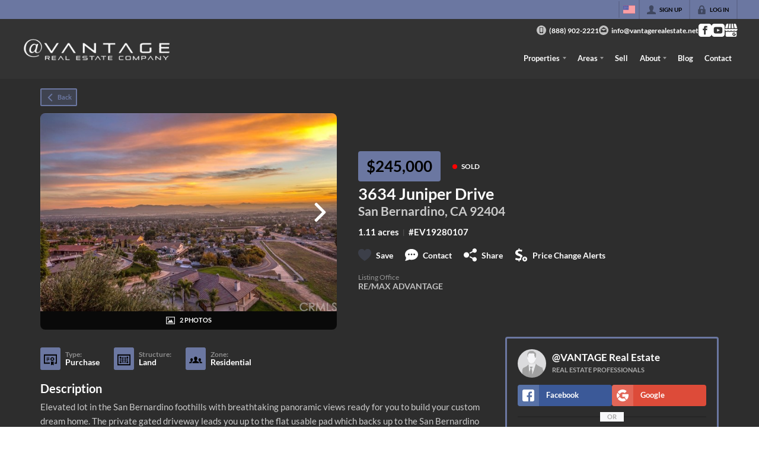

--- FILE ---
content_type: application/javascript
request_url: https://closehackstatic.com/_next/static/chunks/74899-331e0415077c13c6.js
body_size: 7327
content:
"use strict";(self.webpackChunk_N_E=self.webpackChunk_N_E||[]).push([[74899],{72969:(e,n,t)=>{t.d(n,{R:()=>i});var r=t(95155),a=t(67909),i={},l=function(){return(0,r.jsx)("div",{style:{height:"100vh"}})};i.HtmlSimple=(0,a.default)(function(){return t.e(59025).then(t.bind(t,59025))},{loadableGenerated:{webpack:function(){return[59025]}},ssr:!0,loading:function(){return(0,r.jsx)(l,{})}}),i.HeroSimple=(0,a.default)(function(){return Promise.all([t.e(79621),t.e(77427),t.e(12389),t.e(17808),t.e(96020),t.e(15549)]).then(t.bind(t,59798))},{loadableGenerated:{webpack:function(){return[59798]}},ssr:!0,loading:function(){return(0,r.jsx)(l,{})}}),i.LinksSimple=(0,a.default)(function(){return t.e(75621).then(t.bind(t,75621))},{loadableGenerated:{webpack:function(){return[75621]}},ssr:!0,loading:function(){return(0,r.jsx)(l,{})}}),i.ListingGridSimple=(0,a.default)(function(){return Promise.all([t.e(79621),t.e(77427),t.e(12389),t.e(17808),t.e(42731),t.e(27945),t.e(82748),t.e(77362)]).then(t.bind(t,9419))},{loadableGenerated:{webpack:function(){return[9419]}},ssr:!0,loading:function(){return(0,r.jsx)(l,{})}}),i.ListingSearchSimple=(0,a.default)(function(){return Promise.all([t.e(16084),t.e(71673),t.e(42731),t.e(40644),t.e(48503),t.e(1588),t.e(87128)]).then(t.bind(t,87128))},{loadableGenerated:{webpack:function(){return[87128]}},ssr:!0,loading:function(){return(0,r.jsx)(l,{})}}),i.ListingSliderSimple=(0,a.default)(function(){return Promise.all([t.e(79621),t.e(77427),t.e(88007),t.e(12389),t.e(82468),t.e(34520),t.e(94151),t.e(17808),t.e(42731),t.e(27945),t.e(82748),t.e(66376)]).then(t.bind(t,66376))},{loadableGenerated:{webpack:function(){return[66376]}},ssr:!0,loading:function(){return(0,r.jsx)(l,{})}}),i.AgentDirectorySimple=(0,a.default)(function(){return Promise.all([t.e(42731),t.e(61661),t.e(68659)]).then(t.bind(t,68659))},{loadableGenerated:{webpack:function(){return[68659]}},ssr:!0,loading:function(){return(0,r.jsx)(l,{})}}),i.AreaDirectorySimple=(0,a.default)(function(){return Promise.all([t.e(77427),t.e(42731),t.e(37471)]).then(t.bind(t,37471))},{loadableGenerated:{webpack:function(){return[37471]}},ssr:!0,loading:function(){return(0,r.jsx)(l,{})}}),i.TestimonialDirectorySimple=(0,a.default)(function(){return Promise.all([t.e(79621),t.e(77427),t.e(12389),t.e(17808),t.e(42731),t.e(3529),t.e(13816)]).then(t.bind(t,55185))},{loadableGenerated:{webpack:function(){return[55185]}},ssr:!0,loading:function(){return(0,r.jsx)(l,{})}}),i.TestimonialSliderSimple=(0,a.default)(function(){return Promise.all([t.e(79621),t.e(77427),t.e(88007),t.e(12389),t.e(82468),t.e(34520),t.e(94151),t.e(17808),t.e(42731),t.e(3529),t.e(98835)]).then(t.bind(t,98835))},{loadableGenerated:{webpack:function(){return[98835]}},ssr:!0,loading:function(){return(0,r.jsx)(l,{})}}),i.AreaSliderSimple=(0,a.default)(function(){return Promise.all([t.e(79621),t.e(77427),t.e(88007),t.e(12389),t.e(82468),t.e(34520),t.e(94151),t.e(17808),t.e(42731),t.e(26639)]).then(t.bind(t,43965))},{loadableGenerated:{webpack:function(){return[43965]}},ssr:!0,loading:function(){return(0,r.jsx)(l,{})}}),i.DetailTwoPoints=(0,a.default)(function(){return Promise.all([t.e(77427),t.e(12763)]).then(t.bind(t,12763))},{loadableGenerated:{webpack:function(){return[12763]}},ssr:!0,loading:function(){return(0,r.jsx)(l,{})}}),i.TestimonialSliderFocus=(0,a.default)(function(){return Promise.all([t.e(79621),t.e(77427),t.e(88007),t.e(12389),t.e(94151),t.e(17808),t.e(42731),t.e(60493)]).then(t.bind(t,33731))},{loadableGenerated:{webpack:function(){return[33731]}},ssr:!0,loading:function(){return(0,r.jsx)(l,{})}}),i.SummarySimple=(0,a.default)(function(){return Promise.all([t.e(77427),t.e(23194)]).then(t.bind(t,23194))},{loadableGenerated:{webpack:function(){return[23194]}},ssr:!0,loading:function(){return(0,r.jsx)(l,{})}}),i.CallToActionTwoPoints=(0,a.default)(function(){return Promise.all([t.e(77427),t.e(17313)]).then(t.bind(t,17313))},{loadableGenerated:{webpack:function(){return[17313]}},ssr:!0,loading:function(){return(0,r.jsx)(l,{})}}),i.AgentSliderSimple=(0,a.default)(function(){return Promise.all([t.e(42731),t.e(61661),t.e(48493)]).then(t.bind(t,48493))},{loadableGenerated:{webpack:function(){return[48493]}},ssr:!0,loading:function(){return(0,r.jsx)(l,{})}}),i.AgentDetailSimple=(0,a.default)(function(){return t.e(39857).then(t.bind(t,39857))},{loadableGenerated:{webpack:function(){return[39857]}},ssr:!0,loading:function(){return(0,r.jsx)(l,{})}}),i.ContractorDirectorySimple=(0,a.default)(function(){return Promise.all([t.e(42731),t.e(81888)]).then(t.bind(t,81888))},{loadableGenerated:{webpack:function(){return[81888]}},ssr:!0,loading:function(){return(0,r.jsx)(l,{})}}),i.ContactOverlap=(0,a.default)(function(){return Promise.all([t.e(77427),t.e(16084),t.e(71673),t.e(40644),t.e(39793)]).then(t.bind(t,39793))},{loadableGenerated:{webpack:function(){return[39793]}},ssr:!0,loading:function(){return(0,r.jsx)(l,{})}}),i.FormGrand=(0,a.default)(function(){return Promise.all([t.e(77427),t.e(25098)]).then(t.bind(t,25098))},{loadableGenerated:{webpack:function(){return[25098]}},ssr:!0,loading:function(){return(0,r.jsx)(l,{})}}),i.SocialSimple=(0,a.default)(function(){return Promise.all([t.e(77427),t.e(26683)]).then(t.bind(t,26683))},{loadableGenerated:{webpack:function(){return[26683]}},ssr:!0,loading:function(){return(0,r.jsx)(l,{})}}),i.SocialEmbed=(0,a.default)(function(){return Promise.all([t.e(77427),t.e(49067)]).then(t.bind(t,49067))},{loadableGenerated:{webpack:function(){return[49067]}},ssr:!0,loading:function(){return(0,r.jsx)(l,{})}}),i.BasicSimple=(0,a.default)(function(){return Promise.all([t.e(77427),t.e(11364)]).then(t.bind(t,11364))},{loadableGenerated:{webpack:function(){return[11364]}},ssr:!0,loading:function(){return(0,r.jsx)(l,{})}}),i.ListingDetailTwoPoints=(0,a.default)(function(){return Promise.all([t.e(75296),t.e(16084),t.e(64822),t.e(71673),t.e(40644),t.e(36344)]).then(t.bind(t,36344))},{loadableGenerated:{webpack:function(){return[36344]}},ssr:!0,loading:function(){return(0,r.jsx)(l,{})}}),i.AreaDetailSimple=(0,a.default)(function(){return t.e(87969).then(t.bind(t,87969))},{loadableGenerated:{webpack:function(){return[87969]}},ssr:!0,loading:function(){return(0,r.jsx)(l,{})}}),i.AuthLoginSimple=(0,a.default)(function(){return Promise.all([t.e(55325),t.e(94024)]).then(t.bind(t,94024))},{loadableGenerated:{webpack:function(){return[94024]}},ssr:!0,loading:function(){return(0,r.jsx)(l,{})}}),i.AuthLogoutSimple=(0,a.default)(function(){return t.e(5267).then(t.bind(t,5267))},{loadableGenerated:{webpack:function(){return[5267]}},ssr:!0,loading:function(){return(0,r.jsx)(l,{})}}),i.AuthRefreshSimple=(0,a.default)(function(){return t.e(88278).then(t.bind(t,88278))},{loadableGenerated:{webpack:function(){return[88278]}},ssr:!0,loading:function(){return(0,r.jsx)(l,{})}}),i.BannerSimple=(0,a.default)(function(){return Promise.all([t.e(79621),t.e(77427),t.e(12389),t.e(17808),t.e(11931)]).then(t.bind(t,37428))},{loadableGenerated:{webpack:function(){return[37428]}},ssr:!0,loading:function(){return(0,r.jsx)(l,{})}}),i.SummarySmooth=(0,a.default)(function(){return Promise.all([t.e(77427),t.e(58498)]).then(t.bind(t,58498))},{loadableGenerated:{webpack:function(){return[58498]}},ssr:!0,loading:function(){return(0,r.jsx)(l,{})}}),i.MockupImage=(0,a.default)(function(){return t.e(81870).then(t.bind(t,81870))},{loadableGenerated:{webpack:function(){return[81870]}},ssr:!0,loading:function(){return(0,r.jsx)(l,{})}}),i.CallToActionSimple=(0,a.default)(function(){return Promise.all([t.e(77427),t.e(16583)]).then(t.bind(t,16583))},{loadableGenerated:{webpack:function(){return[16583]}},ssr:!0,loading:function(){return(0,r.jsx)(l,{})}}),i.DetailMediaSimple=(0,a.default)(function(){return t.e(10254).then(t.bind(t,10254))},{loadableGenerated:{webpack:function(){return[10254]}},ssr:!0,loading:function(){return(0,r.jsx)(l,{})}}),i.BannerImageCards=(0,a.default)(function(){return t.e(59812).then(t.bind(t,59812))},{loadableGenerated:{webpack:function(){return[59812]}},ssr:!0,loading:function(){return(0,r.jsx)(l,{})}}),i.HeroTeam=(0,a.default)(function(){return Promise.all([t.e(77427),t.e(85741)]).then(t.bind(t,85741))},{loadableGenerated:{webpack:function(){return[85741]}},ssr:!0,loading:function(){return(0,r.jsx)(l,{})}}),i.DetailMediaFull=(0,a.default)(function(){return Promise.all([t.e(77427),t.e(44096)]).then(t.bind(t,44096))},{loadableGenerated:{webpack:function(){return[44096]}},ssr:!0,loading:function(){return(0,r.jsx)(l,{})}}),i.GridIcons=(0,a.default)(function(){return Promise.all([t.e(77427),t.e(90822)]).then(t.bind(t,90822))},{loadableGenerated:{webpack:function(){return[90822]}},ssr:!0,loading:function(){return(0,r.jsx)(l,{})}}),i.MortgageCalculatorSimple=(0,a.default)(function(){return Promise.all([t.e(77427),t.e(48876),t.e(14493)]).then(t.bind(t,14493))},{loadableGenerated:{webpack:function(){return[14493]}},ssr:!0,loading:function(){return(0,r.jsx)(l,{})}}),i.MapAreas=(0,a.default)(function(){return Promise.all([t.e(16084),t.e(23272)]).then(t.bind(t,23272))},{loadableGenerated:{webpack:function(){return[23272]}},ssr:!0,loading:function(){return(0,r.jsx)(l,{})}}),i.FormMultistepSimple=(0,a.default)(function(){return Promise.all([t.e(79621),t.e(77427),t.e(12389),t.e(11303),t.e(17808),t.e(2906)]).then(t.bind(t,2906))},{loadableGenerated:{webpack:function(){return[2906]}},ssr:!0,loading:function(){return(0,r.jsx)(l,{})}}),i.HeroBoxContent=(0,a.default)(function(){return Promise.all([t.e(77427),t.e(69110)]).then(t.bind(t,69110))},{loadableGenerated:{webpack:function(){return[69110]}},ssr:!0,loading:function(){return(0,r.jsx)(l,{})}}),i.DetailMediaClassic=(0,a.default)(function(){return Promise.all([t.e(77427),t.e(98940)]).then(t.bind(t,98940))},{loadableGenerated:{webpack:function(){return[98940]}},ssr:!0,loading:function(){return(0,r.jsx)(l,{})}}),i.GridMediathreedirect=(0,a.default)(function(){return Promise.all([t.e(82468),t.e(34520),t.e(3668)]).then(t.bind(t,3668))},{loadableGenerated:{webpack:function(){return[3668]}},ssr:!0,loading:function(){return(0,r.jsx)(l,{})}}),i.DetailMediaSplit=(0,a.default)(function(){return t.e(53473).then(t.bind(t,53473))},{loadableGenerated:{webpack:function(){return[53473]}},ssr:!0,loading:function(){return(0,r.jsx)(l,{})}}),i.UniqueExclusive=(0,a.default)(function(){return t.e(37913).then(t.bind(t,37913))},{loadableGenerated:{webpack:function(){return[37913]}},ssr:!0,loading:function(){return(0,r.jsx)(l,{})}}),i.DetailMediaSplitmodal=(0,a.default)(function(){return Promise.all([t.e(77427),t.e(48837)]).then(t.bind(t,48837))},{loadableGenerated:{webpack:function(){return[48837]}},ssr:!0,loading:function(){return(0,r.jsx)(l,{})}}),i.UniqueFrametwocol=(0,a.default)(function(){return Promise.all([t.e(77427),t.e(40721)]).then(t.bind(t,40721))},{loadableGenerated:{webpack:function(){return[40721]}},ssr:!0,loading:function(){return(0,r.jsx)(l,{})}}),i.GridTwocolumncollection=(0,a.default)(function(){return t.e(76798).then(t.bind(t,76798))},{loadableGenerated:{webpack:function(){return[76798]}},ssr:!0,loading:function(){return(0,r.jsx)(l,{})}}),i.CallToActionSolo=(0,a.default)(function(){return t.e(81685).then(t.bind(t,81685))},{loadableGenerated:{webpack:function(){return[81685]}},ssr:!0,loading:function(){return(0,r.jsx)(l,{})}}),i.DetailMediaExhibit=(0,a.default)(function(){return Promise.all([t.e(77427),t.e(82468),t.e(34520),t.e(70421)]).then(t.bind(t,70421))},{loadableGenerated:{webpack:function(){return[70421]}},ssr:!0,loading:function(){return(0,r.jsx)(l,{})}}),i.CallToActionSplitstrip=(0,a.default)(function(){return Promise.all([t.e(77427),t.e(35041)]).then(t.bind(t,35041))},{loadableGenerated:{webpack:function(){return[35041]}},ssr:!0,loading:function(){return(0,r.jsx)(l,{})}}),i.DetailStarkcenter=(0,a.default)(function(){return Promise.all([t.e(77427),t.e(9876)]).then(t.bind(t,9876))},{loadableGenerated:{webpack:function(){return[9876]}},ssr:!0,loading:function(){return(0,r.jsx)(l,{})}}),i.CallToActionStrip=(0,a.default)(function(){return t.e(50158).then(t.bind(t,50158))},{loadableGenerated:{webpack:function(){return[50158]}},ssr:!0,loading:function(){return(0,r.jsx)(l,{})}}),i.GridThreecardstight=(0,a.default)(function(){return t.e(96015).then(t.bind(t,96015))},{loadableGenerated:{webpack:function(){return[96015]}},ssr:!0,loading:function(){return(0,r.jsx)(l,{})}}),i.DetailMediaPyramid=(0,a.default)(function(){return Promise.all([t.e(79621),t.e(77427),t.e(12389),t.e(17808),t.e(36248)]).then(t.bind(t,4047))},{loadableGenerated:{webpack:function(){return[4047]}},ssr:!0,loading:function(){return(0,r.jsx)(l,{})}}),i.DetailMediaStarkfour=(0,a.default)(function(){return Promise.all([t.e(77427),t.e(37939)]).then(t.bind(t,37939))},{loadableGenerated:{webpack:function(){return[37939]}},ssr:!0,loading:function(){return(0,r.jsx)(l,{})}}),i.DetailMediaSlanted=(0,a.default)(function(){return Promise.all([t.e(77427),t.e(13637)]).then(t.bind(t,13637))},{loadableGenerated:{webpack:function(){return[13637]}},ssr:!0,loading:function(){return(0,r.jsx)(l,{})}}),i.ListingDetailSimple=(0,a.default)(function(){return Promise.all([t.e(75296),t.e(16084),t.e(64822),t.e(71673),t.e(40644),t.e(12208),t.e(62359)]).then(t.bind(t,12208))},{loadableGenerated:{webpack:function(){return[12208]}},ssr:!0,loading:function(){return(0,r.jsx)(l,{})}}),i.DetailThinframe=(0,a.default)(function(){return Promise.all([t.e(77427),t.e(17645)]).then(t.bind(t,17645))},{loadableGenerated:{webpack:function(){return[17645]}},ssr:!0,loading:function(){return(0,r.jsx)(l,{})}}),i.GridThreecardscreen=(0,a.default)(function(){return t.e(42510).then(t.bind(t,42510))},{loadableGenerated:{webpack:function(){return[42510]}},ssr:!0,loading:function(){return(0,r.jsx)(l,{})}}),i.GridMediacardswitching=(0,a.default)(function(){return t.e(44447).then(t.bind(t,44447))},{loadableGenerated:{webpack:function(){return[44447]}},ssr:!0,loading:function(){return(0,r.jsx)(l,{})}}),i.DetailMediaCinema=(0,a.default)(function(){return Promise.all([t.e(77427),t.e(75016)]).then(t.bind(t,75016))},{loadableGenerated:{webpack:function(){return[75016]}},ssr:!0,loading:function(){return(0,r.jsx)(l,{})}}),i.BannerDeepperspective=(0,a.default)(function(){return Promise.all([t.e(82468),t.e(34520),t.e(61517)]).then(t.bind(t,61517))},{loadableGenerated:{webpack:function(){return[61517]}},ssr:!0,loading:function(){return(0,r.jsx)(l,{})}}),i.GridFramebreak=(0,a.default)(function(){return t.e(49098).then(t.bind(t,49098))},{loadableGenerated:{webpack:function(){return[49098]}},ssr:!0,loading:function(){return(0,r.jsx)(l,{})}}),i.DetailMediaProducer=(0,a.default)(function(){return t.e(50307).then(t.bind(t,72688))},{loadableGenerated:{webpack:function(){return[72688]}},ssr:!0,loading:function(){return(0,r.jsx)(l,{})}}),i.GridListoptions=(0,a.default)(function(){return t.e(30384).then(t.bind(t,30384))},{loadableGenerated:{webpack:function(){return[30384]}},ssr:!0,loading:function(){return(0,r.jsx)(l,{})}}),i.DetailFork=(0,a.default)(function(){return Promise.all([t.e(77427),t.e(24340)]).then(t.bind(t,24340))},{loadableGenerated:{webpack:function(){return[24340]}},ssr:!0,loading:function(){return(0,r.jsx)(l,{})}}),i.HeroSaturn=(0,a.default)(function(){return Promise.all([t.e(77427),t.e(44984)]).then(t.bind(t,22603))},{loadableGenerated:{webpack:function(){return[22603]}},ssr:!0,loading:function(){return(0,r.jsx)(l,{})}}),i.DetailMediaEdge=(0,a.default)(function(){return Promise.all([t.e(77427),t.e(7997)]).then(t.bind(t,7997))},{loadableGenerated:{webpack:function(){return[7997]}},ssr:!0,loading:function(){return(0,r.jsx)(l,{})}}),i.UniqueDropyourbrokerpreview=(0,a.default)(function(){return Promise.all([t.e(82468),t.e(54536)]).then(t.bind(t,54536))},{loadableGenerated:{webpack:function(){return[54536]}},ssr:!0,loading:function(){return(0,r.jsx)(l,{})}}),i.GridClassicfoursquare=(0,a.default)(function(){return t.e(25671).then(t.bind(t,25671))},{loadableGenerated:{webpack:function(){return[25671]}},ssr:!0,loading:function(){return(0,r.jsx)(l,{})}}),i.GridThreeblockscenterstage=(0,a.default)(function(){return t.e(47438).then(t.bind(t,47438))},{loadableGenerated:{webpack:function(){return[47438]}},ssr:!0,loading:function(){return(0,r.jsx)(l,{})}}),i.DetailMediaOverlap=(0,a.default)(function(){return Promise.all([t.e(77427),t.e(82468),t.e(34520),t.e(60350),t.e(11857)]).then(t.bind(t,11857))},{loadableGenerated:{webpack:function(){return[11857]}},ssr:!0,loading:function(){return(0,r.jsx)(l,{})}}),i.DetailElegant=(0,a.default)(function(){return Promise.all([t.e(77427),t.e(82468),t.e(34520),t.e(59522)]).then(t.bind(t,59522))},{loadableGenerated:{webpack:function(){return[59522]}},ssr:!0,loading:function(){return(0,r.jsx)(l,{})}}),i.HeroDeepperspective=(0,a.default)(function(){return Promise.all([t.e(77427),t.e(82468),t.e(34520),t.e(67575)]).then(t.bind(t,67575))},{loadableGenerated:{webpack:function(){return[67575]}},ssr:!0,loading:function(){return(0,r.jsx)(l,{})}}),i.SocialProofSimple=(0,a.default)(function(){return Promise.all([t.e(79621),t.e(77427),t.e(88007),t.e(12389),t.e(94151),t.e(17808),t.e(42731),t.e(57328)]).then(t.bind(t,67790))},{loadableGenerated:{webpack:function(){return[67790]}},ssr:!0,loading:function(){return(0,r.jsx)(l,{})}}),i.DetailMediaDissolve=(0,a.default)(function(){return Promise.all([t.e(77427),t.e(82468),t.e(34520),t.e(37771)]).then(t.bind(t,37771))},{loadableGenerated:{webpack:function(){return[37771]}},ssr:!0,loading:function(){return(0,r.jsx)(l,{})}}),i.HeroParallax=(0,a.default)(function(){return Promise.all([t.e(77427),t.e(79621),t.e(12389),t.e(82468),t.e(17808),t.e(83823)]).then(t.bind(t,32664))},{loadableGenerated:{webpack:function(){return[32664]}},ssr:!0,loading:function(){return(0,r.jsx)(l,{})}}),i.GridTransmutation=(0,a.default)(function(){return Promise.all([t.e(82468),t.e(34520),t.e(60350),t.e(26518)]).then(t.bind(t,26518))},{loadableGenerated:{webpack:function(){return[26518]}},ssr:!0,loading:function(){return(0,r.jsx)(l,{})}}),i.GridBlockchunk=(0,a.default)(function(){return Promise.all([t.e(79621),t.e(77427),t.e(12389),t.e(17808),t.e(74676)]).then(t.bind(t,78683))},{loadableGenerated:{webpack:function(){return[78683]}},ssr:!0,loading:function(){return(0,r.jsx)(l,{})}}),i.GridAssemblage=(0,a.default)(function(){return Promise.all([t.e(82468),t.e(34520),t.e(29397)]).then(t.bind(t,29397))},{loadableGenerated:{webpack:function(){return[29397]}},ssr:!0,loading:function(){return(0,r.jsx)(l,{})}}),i.CallToActionEffortless=(0,a.default)(function(){return t.e(50003).then(t.bind(t,50003))},{loadableGenerated:{webpack:function(){return[50003]}},ssr:!0,loading:function(){return(0,r.jsx)(l,{})}}),i.GridSimpletransmutation=(0,a.default)(function(){return Promise.all([t.e(82468),t.e(34520),t.e(60350),t.e(4491)]).then(t.bind(t,4491))},{loadableGenerated:{webpack:function(){return[4491]}},ssr:!0,loading:function(){return(0,r.jsx)(l,{})}}),i.GridHypergraphic=(0,a.default)(function(){return Promise.all([t.e(82468),t.e(34520),t.e(8287)]).then(t.bind(t,8287))},{loadableGenerated:{webpack:function(){return[8287]}},ssr:!0,loading:function(){return(0,r.jsx)(l,{})}}),i.DetailPathway=(0,a.default)(function(){return Promise.all([t.e(77427),t.e(82468),t.e(60350),t.e(14054)]).then(t.bind(t,14054))},{loadableGenerated:{webpack:function(){return[14054]}},ssr:!0,loading:function(){return(0,r.jsx)(l,{})}}),i.UniqueWhitetigerhero=(0,a.default)(function(){return Promise.all([t.e(82468),t.e(34520),t.e(60350),t.e(17806)]).then(t.bind(t,17806))},{loadableGenerated:{webpack:function(){return[17806]}},ssr:!0,loading:function(){return(0,r.jsx)(l,{})}}),i.GridVideolibrary=(0,a.default)(function(){return Promise.all([t.e(82468),t.e(34520),t.e(91132)]).then(t.bind(t,91132))},{loadableGenerated:{webpack:function(){return[91132]}},ssr:!0,loading:function(){return(0,r.jsx)(l,{})}}),i.DetailMediaComparison=(0,a.default)(function(){return Promise.all([t.e(77427),t.e(59573),t.e(43608)]).then(t.bind(t,43608))},{loadableGenerated:{webpack:function(){return[43608]}},ssr:!0,loading:function(){return(0,r.jsx)(l,{})}}),i.GridPopoutv2=(0,a.default)(function(){return Promise.all([t.e(82468),t.e(34520),t.e(12715)]).then(t.bind(t,12715))},{loadableGenerated:{webpack:function(){return[12715]}},ssr:!0,loading:function(){return(0,r.jsx)(l,{})}}),i.GridOffset=(0,a.default)(function(){return Promise.all([t.e(77427),t.e(82468),t.e(34520),t.e(94054)]).then(t.bind(t,94054))},{loadableGenerated:{webpack:function(){return[94054]}},ssr:!0,loading:function(){return(0,r.jsx)(l,{})}}),i.GridMultipules=(0,a.default)(function(){return Promise.all([t.e(79621),t.e(77427),t.e(12389),t.e(82468),t.e(34520),t.e(60350),t.e(17808),t.e(38260)]).then(t.bind(t,85403))},{loadableGenerated:{webpack:function(){return[85403]}},ssr:!0,loading:function(){return(0,r.jsx)(l,{})}}),i.GridCollapse=(0,a.default)(function(){return Promise.all([t.e(77427),t.e(70561)]).then(t.bind(t,70561))},{loadableGenerated:{webpack:function(){return[70561]}},ssr:!0,loading:function(){return(0,r.jsx)(l,{})}}),i.GridComparison=(0,a.default)(function(){return Promise.all([t.e(77427),t.e(82468),t.e(34520),t.e(59573),t.e(48808)]).then(t.bind(t,48808))},{loadableGenerated:{webpack:function(){return[48808]}},ssr:!0,loading:function(){return(0,r.jsx)(l,{})}}),i.DetailMediaPlatform=(0,a.default)(function(){return Promise.all([t.e(82468),t.e(34520),t.e(46923)]).then(t.bind(t,46923))},{loadableGenerated:{webpack:function(){return[46923]}},ssr:!0,loading:function(){return(0,r.jsx)(l,{})}}),i.GridAssemblagev2=(0,a.default)(function(){return Promise.all([t.e(77427),t.e(82468),t.e(34520),t.e(70314)]).then(t.bind(t,70314))},{loadableGenerated:{webpack:function(){return[70314]}},ssr:!0,loading:function(){return(0,r.jsx)(l,{})}}),i.HeroDeepperspectivev2=(0,a.default)(function(){return Promise.all([t.e(79621),t.e(77427),t.e(12389),t.e(82468),t.e(34520),t.e(17808),t.e(34076)]).then(t.bind(t,67520))},{loadableGenerated:{webpack:function(){return[67520]}},ssr:!0,loading:function(){return(0,r.jsx)(l,{})}}),i.DetailDissolvev2=(0,a.default)(function(){return Promise.all([t.e(79621),t.e(77427),t.e(12389),t.e(82468),t.e(34520),t.e(17808),t.e(22603)]).then(t.bind(t,81796))},{loadableGenerated:{webpack:function(){return[81796]}},ssr:!0,loading:function(){return(0,r.jsx)(l,{})}}),i.DetailMediaEdgev2=(0,a.default)(function(){return Promise.all([t.e(79621),t.e(77427),t.e(12389),t.e(17808),t.e(7535)]).then(t.bind(t,81016))},{loadableGenerated:{webpack:function(){return[81016]}},ssr:!0,loading:function(){return(0,r.jsx)(l,{})}}),i.DetailMediaCinemav2=(0,a.default)(function(){return Promise.all([t.e(79621),t.e(77427),t.e(12389),t.e(17808),t.e(91980)]).then(t.bind(t,5571))},{loadableGenerated:{webpack:function(){return[5571]}},ssr:!0,loading:function(){return(0,r.jsx)(l,{})}}),i.GridCardscreen=(0,a.default)(function(){return Promise.all([t.e(77427),t.e(79621),t.e(12389),t.e(82468),t.e(34520),t.e(17808),t.e(94466)]).then(t.bind(t,34497))},{loadableGenerated:{webpack:function(){return[34497]}},ssr:!0,loading:function(){return(0,r.jsx)(l,{})}}),i.DetailMediaDeepproducer=(0,a.default)(function(){return Promise.all([t.e(79621),t.e(77427),t.e(12389),t.e(82468),t.e(34520),t.e(17808),t.e(4530)]).then(t.bind(t,41745))},{loadableGenerated:{webpack:function(){return[41745]}},ssr:!0,loading:function(){return(0,r.jsx)(l,{})}}),i.FormSimple=(0,a.default)(function(){return Promise.all([t.e(79621),t.e(77427),t.e(12389),t.e(17808),t.e(13151)]).then(t.bind(t,88424))},{loadableGenerated:{webpack:function(){return[88424]}},ssr:!0,loading:function(){return(0,r.jsx)(l,{})}}),i.DetailMediaFocused=(0,a.default)(function(){return Promise.all([t.e(79621),t.e(77427),t.e(12389),t.e(60350),t.e(17808),t.e(5628)]).then(t.bind(t,23507))},{loadableGenerated:{webpack:function(){return[23507]}},ssr:!0,loading:function(){return(0,r.jsx)(l,{})}}),i.HeroSlider=(0,a.default)(function(){return Promise.all([t.e(88007),t.e(77427),t.e(94151),t.e(42731),t.e(11438)]).then(t.bind(t,11438))},{loadableGenerated:{webpack:function(){return[11438]}},ssr:!0,loading:function(){return(0,r.jsx)(l,{})}}),i.GridIconsv2=(0,a.default)(function(){return Promise.all([t.e(77427),t.e(98885)]).then(t.bind(t,98885))},{loadableGenerated:{webpack:function(){return[98885]}},ssr:!0,loading:function(){return(0,r.jsx)(l,{})}}),i.SummarySmoothv2=(0,a.default)(function(){return Promise.all([t.e(79621),t.e(77427),t.e(12389),t.e(17808),t.e(77650)]).then(t.bind(t,23249))},{loadableGenerated:{webpack:function(){return[23249]}},ssr:!0,loading:function(){return(0,r.jsx)(l,{})}}),i.HeroParticle=(0,a.default)(function(){return Promise.all([t.e(77427),t.e(99621),t.e(93308)]).then(t.bind(t,93308))},{loadableGenerated:{webpack:function(){return[93308]}},ssr:!0,loading:function(){return(0,r.jsx)(l,{})}}),i.DetailMediaWebsitedemo=(0,a.default)(function(){return Promise.all([t.e(79621),t.e(77427),t.e(12389),t.e(60350),t.e(17808),t.e(32047)]).then(t.bind(t,6987))},{loadableGenerated:{webpack:function(){return[6987]}},ssr:!0,loading:function(){return(0,r.jsx)(l,{})}}),i.ArticleDetailSimple=(0,a.default)(function(){return Promise.all([t.e(75296),t.e(77427),t.e(64822),t.e(87786)]).then(t.bind(t,87786))},{loadableGenerated:{webpack:function(){return[87786]}},ssr:!0,loading:function(){return(0,r.jsx)(l,{})}}),i.ArticleDirectorySimple=(0,a.default)(function(){return Promise.all([t.e(77427),t.e(42731),t.e(53426)]).then(t.bind(t,53426))},{loadableGenerated:{webpack:function(){return[53426]}},ssr:!0,loading:function(){return(0,r.jsx)(l,{})}}),i.ArticleSliderSimple=(0,a.default)(function(){return Promise.all([t.e(79621),t.e(77427),t.e(88007),t.e(12389),t.e(94151),t.e(17808),t.e(42731),t.e(46252)]).then(t.bind(t,40242))},{loadableGenerated:{webpack:function(){return[40242]}},ssr:!0,loading:function(){return(0,r.jsx)(l,{})}}),i.HeroParticleorb=(0,a.default)(function(){return Promise.all([t.e(79621),t.e(77427),t.e(12389),t.e(82468),t.e(34520),t.e(17808),t.e(84141)]).then(t.bind(t,91878))},{loadableGenerated:{webpack:function(){return[91878]}},ssr:!0,loading:function(){return(0,r.jsx)(l,{})}}),i.UniqueNawrocki=(0,a.default)(function(){return t.e(51280).then(t.bind(t,51280))},{loadableGenerated:{webpack:function(){return[51280]}},ssr:!0,loading:function(){return(0,r.jsx)(l,{})}}),i.UniqueClosehackplans=(0,a.default)(function(){return Promise.all([t.e(77427),t.e(82468),t.e(34520),t.e(60350),t.e(62694)]).then(t.bind(t,62694))},{loadableGenerated:{webpack:function(){return[62694]}},ssr:!0,loading:function(){return(0,r.jsx)(l,{})}}),i.GridElongated=(0,a.default)(function(){return Promise.all([t.e(82468),t.e(34520),t.e(37935)]).then(t.bind(t,37935))},{loadableGenerated:{webpack:function(){return[37935]}},ssr:!0,loading:function(){return(0,r.jsx)(l,{})}}),i.BannerDeepperspectivev2=(0,a.default)(function(){return Promise.all([t.e(82468),t.e(34520),t.e(95621)]).then(t.bind(t,95621))},{loadableGenerated:{webpack:function(){return[95621]}},ssr:!0,loading:function(){return(0,r.jsx)(l,{})}}),i.GridTable=(0,a.default)(function(){return t.e(13622).then(t.bind(t,13622))},{loadableGenerated:{webpack:function(){return[13622]}},ssr:!0,loading:function(){return(0,r.jsx)(l,{})}}),i.DetailMediaPanel=(0,a.default)(function(){return Promise.all([t.e(82468),t.e(34520),t.e(56042)]).then(t.bind(t,56042))},{loadableGenerated:{webpack:function(){return[56042]}},ssr:!0,loading:function(){return(0,r.jsx)(l,{})}}),i.HeroSimplev2=(0,a.default)(function(){return Promise.all([t.e(77427),t.e(79621),t.e(12389),t.e(17808),t.e(96020),t.e(16328)]).then(t.bind(t,26092))},{loadableGenerated:{webpack:function(){return[26092]}},ssr:!0,loading:function(){return(0,r.jsx)(l,{})}}),i.HtmlBasic=(0,a.default)(function(){return Promise.all([t.e(77427),t.e(22494)]).then(t.bind(t,22494))},{loadableGenerated:{webpack:function(){return[22494]}},ssr:!0,loading:function(){return(0,r.jsx)(l,{})}}),i.YoutubePlaylistSimple=(0,a.default)(function(){return Promise.all([t.e(77427),t.e(46868)]).then(t.bind(t,46868))},{loadableGenerated:{webpack:function(){return[46868]}},ssr:!0,loading:function(){return(0,r.jsx)(l,{})}}),i.CityDirectorySimple=(0,a.default)(function(){return Promise.all([t.e(79621),t.e(77427),t.e(12389),t.e(17808),t.e(42731),t.e(98342)]).then(t.bind(t,90837))},{loadableGenerated:{webpack:function(){return[90837]}},ssr:!0,loading:function(){return(0,r.jsx)(l,{})}}),i.ZipCodeDirectorySimple=(0,a.default)(function(){return Promise.all([t.e(79621),t.e(77427),t.e(12389),t.e(17808),t.e(42731),t.e(44298)]).then(t.bind(t,64409))},{loadableGenerated:{webpack:function(){return[64409]}},ssr:!0,loading:function(){return(0,r.jsx)(l,{})}}),i.SubdivisionDirectorySimple=(0,a.default)(function(){return Promise.all([t.e(79621),t.e(77427),t.e(12389),t.e(17808),t.e(42731),t.e(63116)]).then(t.bind(t,56483))},{loadableGenerated:{webpack:function(){return[56483]}},ssr:!0,loading:function(){return(0,r.jsx)(l,{})}}),i.SchoolDistrictDirectorySimple=(0,a.default)(function(){return Promise.all([t.e(79621),t.e(77427),t.e(12389),t.e(17808),t.e(42731),t.e(26068)]).then(t.bind(t,76187))},{loadableGenerated:{webpack:function(){return[76187]}},ssr:!0,loading:function(){return(0,r.jsx)(l,{})}}),i.SchoolElementaryDirectorySimple=(0,a.default)(function(){return Promise.all([t.e(79621),t.e(77427),t.e(12389),t.e(17808),t.e(42731),t.e(87824)]).then(t.bind(t,51991))},{loadableGenerated:{webpack:function(){return[51991]}},ssr:!0,loading:function(){return(0,r.jsx)(l,{})}}),i.SchoolHighDirectorySimple=(0,a.default)(function(){return Promise.all([t.e(79621),t.e(77427),t.e(12389),t.e(17808),t.e(42731),t.e(46066)]).then(t.bind(t,77329))},{loadableGenerated:{webpack:function(){return[77329]}},ssr:!0,loading:function(){return(0,r.jsx)(l,{})}}),i.ZipCodeDetailSimple=(0,a.default)(function(){return Promise.all([t.e(79621),t.e(77427),t.e(12389),t.e(17808),t.e(38192)]).then(t.bind(t,64759))},{loadableGenerated:{webpack:function(){return[64759]}},ssr:!0,loading:function(){return(0,r.jsx)(l,{})}}),i.SubdivisionDetailSimple=(0,a.default)(function(){return Promise.all([t.e(79621),t.e(77427),t.e(12389),t.e(17808),t.e(47998)]).then(t.bind(t,84381))},{loadableGenerated:{webpack:function(){return[84381]}},ssr:!0,loading:function(){return(0,r.jsx)(l,{})}}),i.SchoolDistrictDetailSimple=(0,a.default)(function(){return Promise.all([t.e(79621),t.e(77427),t.e(12389),t.e(17808),t.e(31782)]).then(t.bind(t,1717))},{loadableGenerated:{webpack:function(){return[1717]}},ssr:!0,loading:function(){return(0,r.jsx)(l,{})}}),i.CityDetailSimple=(0,a.default)(function(){return Promise.all([t.e(79621),t.e(77427),t.e(12389),t.e(17808),t.e(60612)]).then(t.bind(t,13323))},{loadableGenerated:{webpack:function(){return[13323]}},ssr:!0,loading:function(){return(0,r.jsx)(l,{})}}),i.SchoolElementaryDetailSimple=(0,a.default)(function(){return Promise.all([t.e(79621),t.e(77427),t.e(12389),t.e(17808),t.e(66826)]).then(t.bind(t,31993))},{loadableGenerated:{webpack:function(){return[31993]}},ssr:!0,loading:function(){return(0,r.jsx)(l,{})}}),i.SchoolHighDetailSimple=(0,a.default)(function(){return Promise.all([t.e(79621),t.e(77427),t.e(12389),t.e(17808),t.e(31352)]).then(t.bind(t,32495))},{loadableGenerated:{webpack:function(){return[32495]}},ssr:!0,loading:function(){return(0,r.jsx)(l,{})}}),i.AgentBannerSimple=(0,a.default)(function(){return Promise.all([t.e(79621),t.e(77427),t.e(12389),t.e(17808),t.e(86999)]).then(t.bind(t,43632))},{loadableGenerated:{webpack:function(){return[43632]}},ssr:!0,loading:function(){return(0,r.jsx)(l,{})}}),i.DetailElegantlist=(0,a.default)(function(){return Promise.all([t.e(79621),t.e(77427),t.e(12389),t.e(82468),t.e(34520),t.e(17808),t.e(38800)]).then(t.bind(t,20759))},{loadableGenerated:{webpack:function(){return[20759]}},ssr:!0,loading:function(){return(0,r.jsx)(l,{})}}),i.DetailMediaElegantlist=(0,a.default)(function(){return Promise.all([t.e(79621),t.e(77427),t.e(12389),t.e(82468),t.e(34520),t.e(17808),t.e(48169)]).then(t.bind(t,12546))},{loadableGenerated:{webpack:function(){return[12546]}},ssr:!0,loading:function(){return(0,r.jsx)(l,{})}}),i.GridSlackjaw=(0,a.default)(function(){return Promise.all([t.e(79621),t.e(77427),t.e(12389),t.e(82468),t.e(34520),t.e(17808),t.e(34615)]).then(t.bind(t,90960))},{loadableGenerated:{webpack:function(){return[90960]}},ssr:!0,loading:function(){return(0,r.jsx)(l,{})}}),i.GallerySimple=(0,a.default)(function(){return Promise.all([t.e(75296),t.e(79621),t.e(77427),t.e(88007),t.e(12389),t.e(64822),t.e(94151),t.e(17808),t.e(42731),t.e(48890)]).then(t.bind(t,68048))},{loadableGenerated:{webpack:function(){return[68048]}},ssr:!0,loading:function(){return(0,r.jsx)(l,{})}}),i.GalleryFancy=(0,a.default)(function(){return Promise.all([t.e(75296),t.e(79621),t.e(77427),t.e(12389),t.e(64822),t.e(17808),t.e(89748)]).then(t.bind(t,68571))},{loadableGenerated:{webpack:function(){return[68571]}},ssr:!0,loading:function(){return(0,r.jsx)(l,{})}}),i.TestimonialDirectoryHardcoded=(0,a.default)(function(){return Promise.all([t.e(79621),t.e(77427),t.e(12389),t.e(17808),t.e(3529),t.e(20322)]).then(t.bind(t,29051))},{loadableGenerated:{webpack:function(){return[29051]}},ssr:!0,loading:function(){return(0,r.jsx)(l,{})}}),i.DetailDissolvev3=(0,a.default)(function(){return Promise.all([t.e(79621),t.e(77427),t.e(12389),t.e(82468),t.e(34520),t.e(17808),t.e(82762)]).then(t.bind(t,32793))},{loadableGenerated:{webpack:function(){return[32793]}},ssr:!0,loading:function(){return(0,r.jsx)(l,{})}}),i.AuthSignupSimple=(0,a.default)(function(){return Promise.all([t.e(77427),t.e(79621),t.e(12389),t.e(17808),t.e(85546)]).then(t.bind(t,8505))},{loadableGenerated:{webpack:function(){return[8505]}},ssr:!0,loading:function(){return(0,r.jsx)(l,{})}}),i.GridGridmultipules2=(0,a.default)(function(){return Promise.all([t.e(79621),t.e(77427),t.e(12389),t.e(82468),t.e(34520),t.e(60350),t.e(17808),t.e(23579)]).then(t.bind(t,6580))},{loadableGenerated:{webpack:function(){return[6580]}},ssr:!0,loading:function(){return(0,r.jsx)(l,{})}}),i.CallToActionSimple2=(0,a.default)(function(){return Promise.all([t.e(79621),t.e(77427),t.e(12389),t.e(17808),t.e(39056)]).then(t.bind(t,59383))},{loadableGenerated:{webpack:function(){return[59383]}},ssr:!0,loading:function(){return(0,r.jsx)(l,{})}}),i.DetailElegant2=(0,a.default)(function(){return Promise.all([t.e(79621),t.e(77427),t.e(12389),t.e(82468),t.e(34520),t.e(17808),t.e(59050)]).then(t.bind(t,56025))},{loadableGenerated:{webpack:function(){return[56025]}},ssr:!0,loading:function(){return(0,r.jsx)(l,{})}}),i.ClosehackSurvey=(0,a.default)(function(){return Promise.all([t.e(79621),t.e(77427),t.e(12389),t.e(17808),t.e(49096)]).then(t.bind(t,32831))},{loadableGenerated:{webpack:function(){return[32831]}},ssr:!0,loading:function(){return(0,r.jsx)(l,{})}}),i.AuthForgotSimple=(0,a.default)(function(){return t.e(66808).then(t.bind(t,66808))},{loadableGenerated:{webpack:function(){return[66808]}},ssr:!0,loading:function(){return(0,r.jsx)(l,{})}}),i.HeroSimplev3=(0,a.default)(function(){return Promise.all([t.e(16448),t.e(79621),t.e(77427),t.e(12389),t.e(63615),t.e(17808),t.e(96020),t.e(6497)]).then(t.bind(t,6497))},{loadableGenerated:{webpack:function(){return[6497]}},ssr:!0,loading:function(){return(0,r.jsx)(l,{})}}),i.TableSimple=(0,a.default)(function(){return Promise.all([t.e(79621),t.e(77427),t.e(12389),t.e(17808),t.e(33497)]).then(t.bind(t,17682))},{loadableGenerated:{webpack:function(){return[17682]}},ssr:!0,loading:function(){return(0,r.jsx)(l,{})}}),i.ListingDetailSimplev2=(0,a.default)(function(){return Promise.all([t.e(46663),t.e(16084),t.e(55325),t.e(71673),t.e(92570),t.e(40644),t.e(74251),t.e(13479),t.e(84740)]).then(t.bind(t,13479))},{loadableGenerated:{webpack:function(){return[13479]}},ssr:!0,loading:function(){return(0,r.jsx)(l,{})}}),i.ListingSearchSimplev2=(0,a.default)(function(){return Promise.all([t.e(16084),t.e(71673),t.e(92253),t.e(42731),t.e(40644),t.e(48503),t.e(27945),t.e(1588),t.e(44379)]).then(t.bind(t,44379))},{loadableGenerated:{webpack:function(){return[44379]}},ssr:!0,loading:function(){return(0,r.jsx)(l,{})}}),i.ListingMetricsSimple=(0,a.default)(function(){return Promise.all([t.e(79621),t.e(77427),t.e(12389),t.e(17808),t.e(71985)]).then(t.bind(t,20122))},{loadableGenerated:{webpack:function(){return[20122]}},ssr:!0,loading:function(){return(0,r.jsx)(l,{})}}),i.ClosehackDemoSlideshow=(0,a.default)(function(){return Promise.all([t.e(79621),t.e(77427),t.e(12389),t.e(17808),t.e(34738)]).then(t.bind(t,49489))},{loadableGenerated:{webpack:function(){return[49489]}},ssr:!0,loading:function(){return(0,r.jsx)(l,{})}}),i.LinksDirectory=(0,a.default)(function(){return Promise.all([t.e(79621),t.e(77427),t.e(12389),t.e(17808),t.e(34940)]).then(t.bind(t,31315))},{loadableGenerated:{webpack:function(){return[31315]}},ssr:!0,loading:function(){return(0,r.jsx)(l,{})}}),i.ModuleControllerTabs=(0,a.default)(function(){return Promise.all([t.e(79621),t.e(77427),t.e(12389),t.e(17808),t.e(72516)]).then(t.bind(t,39659))},{loadableGenerated:{webpack:function(){return[39659]}},ssr:!0,loading:function(){return(0,r.jsx)(l,{})}}),i.GalleryBook=(0,a.default)(function(){return Promise.all([t.e(79621),t.e(77427),t.e(12389),t.e(77371),t.e(17808),t.e(41991)]).then(t.bind(t,41991))},{loadableGenerated:{webpack:function(){return[41991]}},ssr:!0,loading:function(){return(0,r.jsx)(l,{})}}),i.ClosehackHome=(0,a.default)(function(){return Promise.all([t.e(82468),t.e(60350),t.e(99621),t.e(99947)]).then(t.bind(t,99947))},{loadableGenerated:{webpack:function(){return[99947]}},ssr:!0,loading:function(){return(0,r.jsx)(l,{})}}),i.DetailMediaClassicv2=(0,a.default)(function(){return Promise.all([t.e(79621),t.e(77427),t.e(12389),t.e(82468),t.e(34520),t.e(60350),t.e(92253),t.e(17808),t.e(38270)]).then(t.bind(t,64189))},{loadableGenerated:{webpack:function(){return[64189]}},ssr:!0,loading:function(){return(0,r.jsx)(l,{})}}),i.ThreeDimensionalClassic=(0,a.default)(function(){return Promise.all([t.e(79621),t.e(77427),t.e(89367),t.e(12389),t.e(82468),t.e(34520),t.e(36395),t.e(17808),t.e(92836)]).then(t.bind(t,91691))},{loadableGenerated:{webpack:function(){return[91691]}},ssr:!1,loading:function(){return(0,r.jsx)(l,{})}}),i.UniqueHacker3d=(0,a.default)(function(){return Promise.all([t.e(77427),t.e(89367),t.e(36395),t.e(48642),t.e(50109)]).then(t.bind(t,50109))},{loadableGenerated:{webpack:function(){return[50109]}},ssr:!1,loading:function(){return(0,r.jsx)(l,{})}}),i.UniqueExperience=(0,a.default)(function(){return Promise.all([t.e(89367),t.e(82468),t.e(92253),t.e(36395),t.e(48642),t.e(86075),t.e(96414)]).then(t.bind(t,96414))},{loadableGenerated:{webpack:function(){return[96414]}},ssr:!1,loading:function(){return(0,r.jsx)(l,{})}}),i.ContactOverlapv2=(0,a.default)(function(){return Promise.all([t.e(77427),t.e(16084),t.e(71673),t.e(40644),t.e(27333)]).then(t.bind(t,27333))},{loadableGenerated:{webpack:function(){return[27333]}},ssr:!1,loading:function(){return(0,r.jsx)(l,{})}}),i.ArticleTagsDirectorySimple=(0,a.default)(function(){return Promise.all([t.e(79621),t.e(77427),t.e(12389),t.e(17808),t.e(42731),t.e(78755)]).then(t.bind(t,57228))},{loadableGenerated:{webpack:function(){return[57228]}},ssr:!1,loading:function(){return(0,r.jsx)(l,{})}}),i.LocalGuideSimple=(0,a.default)(function(){return Promise.all([t.e(79621),t.e(77427),t.e(12389),t.e(17808),t.e(62951)]).then(t.bind(t,78400))},{loadableGenerated:{webpack:function(){return[78400]}},ssr:!1,loading:function(){return(0,r.jsx)(l,{})}}),i.ListingSearchLocal=(0,a.default)(function(){return Promise.all([t.e(77427),t.e(79621),t.e(16084),t.e(12389),t.e(71673),t.e(92253),t.e(17808),t.e(42731),t.e(40644),t.e(48503),t.e(27945),t.e(33336)]).then(t.bind(t,76623))},{loadableGenerated:{webpack:function(){return[76623]}},ssr:!1,loading:function(){return(0,r.jsx)(l,{})}}),i.TickerSimple=(0,a.default)(function(){return Promise.all([t.e(77427),t.e(41888)]).then(t.bind(t,41888))},{loadableGenerated:{webpack:function(){return[41888]}},ssr:!1,loading:function(){return(0,r.jsx)(l,{})}}),i.DetailMediaImagewalls=(0,a.default)(function(){return Promise.all([t.e(79621),t.e(77427),t.e(12389),t.e(17808),t.e(72424)]).then(t.bind(t,3327))},{loadableGenerated:{webpack:function(){return[3327]}},ssr:!0,loading:function(){return(0,r.jsx)(l,{})}}),i.TickerLogos=(0,a.default)(function(){return Promise.all([t.e(79621),t.e(77427),t.e(12389),t.e(17808),t.e(40783)]).then(t.bind(t,90072))},{loadableGenerated:{webpack:function(){return[90072]}},ssr:!0,loading:function(){return(0,r.jsx)(l,{})}}),i.DividerSimple=(0,a.default)(function(){return t.e(94121).then(t.bind(t,94121))},{loadableGenerated:{webpack:function(){return[94121]}},ssr:!0,loading:function(){return(0,r.jsx)(l,{})}}),i.PlaceSliderSimple=(0,a.default)(function(){return Promise.all([t.e(79621),t.e(77427),t.e(88007),t.e(12389),t.e(94151),t.e(17808),t.e(42731),t.e(7110)]).then(t.bind(t,9748))},{loadableGenerated:{webpack:function(){return[9748]}},ssr:!0,loading:function(){return(0,r.jsx)(l,{})}}),i.ListingSliderMultiSimple=(0,a.default)(function(){return Promise.all([t.e(79621),t.e(77427),t.e(88007),t.e(12389),t.e(82468),t.e(34520),t.e(94151),t.e(17808),t.e(42731),t.e(27945),t.e(82748),t.e(48515)]).then(t.bind(t,48515))},{loadableGenerated:{webpack:function(){return[48515]}},ssr:!0,loading:function(){return(0,r.jsx)(l,{})}}),i.DetailMediaBoxy=(0,a.default)(function(){return Promise.all([t.e(77427),t.e(79621),t.e(12389),t.e(82468),t.e(34520),t.e(17808),t.e(32848)]).then(t.bind(t,84279))},{loadableGenerated:{webpack:function(){return[84279]}},ssr:!0,loading:function(){return(0,r.jsx)(l,{})}}),i.MapImage=(0,a.default)(function(){return Promise.all([t.e(77427),t.e(79621),t.e(12389),t.e(17808),t.e(75087)]).then(t.bind(t,8152))},{loadableGenerated:{webpack:function(){return[8152]}},ssr:!0,loading:function(){return(0,r.jsx)(l,{})}}),i.ListingDetailModern=(0,a.default)(function(){return Promise.all([t.e(46663),t.e(16084),t.e(12389),t.e(55325),t.e(71673),t.e(92570),t.e(40644),t.e(74251),t.e(94978)]).then(t.bind(t,94978))},{loadableGenerated:{webpack:function(){return[94978]}},ssr:!0,loading:function(){return(0,r.jsx)(l,{})}}),i.ModuleControllerLogin=(0,a.default)(function(){return Promise.all([t.e(77427),t.e(79621),t.e(12389),t.e(17808),t.e(10764)]).then(t.bind(t,22499))},{loadableGenerated:{webpack:function(){return[22499]}},ssr:!0,loading:function(){return(0,r.jsx)(l,{})}}),i.TestOne=(0,a.default)(function(){return Promise.all([t.e(77427),t.e(79621),t.e(12389),t.e(17808),t.e(93710)]).then(t.bind(t,9709))},{loadableGenerated:{webpack:function(){return[9709]}},ssr:!0,loading:function(){return(0,r.jsx)(l,{})}}),i.TestOne=(0,a.default)(function(){return Promise.all([t.e(77427),t.e(79621),t.e(12389),t.e(17808),t.e(66951)]).then(t.bind(t,72160))},{loadableGenerated:{webpack:function(){return[72160]}},ssr:!0,loading:function(){return(0,r.jsx)(l,{})}}),i.TestThree=(0,a.default)(function(){return Promise.all([t.e(77427),t.e(79621),t.e(12389),t.e(17808),t.e(23221)]).then(t.bind(t,17598))},{loadableGenerated:{webpack:function(){return[17598]}},ssr:!0,loading:function(){return(0,r.jsx)(l,{})}}),i.TestFour=(0,a.default)(function(){return Promise.all([t.e(77427),t.e(79621),t.e(12389),t.e(17808),t.e(1046)]).then(t.bind(t,11941))},{loadableGenerated:{webpack:function(){return[11941]}},ssr:!0,loading:function(){return(0,r.jsx)(l,{})}}),i.TestFive=(0,a.default)(function(){return Promise.all([t.e(77427),t.e(79621),t.e(12389),t.e(17808),t.e(90863)]).then(t.bind(t,11256))},{loadableGenerated:{webpack:function(){return[11256]}},ssr:!0,loading:function(){return(0,r.jsx)(l,{})}}),i.TestSix=(0,a.default)(function(){return Promise.all([t.e(77427),t.e(79621),t.e(12389),t.e(17808),t.e(23466)]).then(t.bind(t,69913))},{loadableGenerated:{webpack:function(){return[69913]}},ssr:!0,loading:function(){return(0,r.jsx)(l,{})}}),i.TestSeven=(0,a.default)(function(){return Promise.all([t.e(77427),t.e(46002)]).then(t.bind(t,46002))},{loadableGenerated:{webpack:function(){return[46002]}},ssr:!0,loading:function(){return(0,r.jsx)(l,{})}}),i.TestEight=(0,a.default)(function(){return Promise.all([t.e(77427),t.e(79621),t.e(12389),t.e(17808),t.e(98539)]).then(t.bind(t,82756))},{loadableGenerated:{webpack:function(){return[82756]}},ssr:!0,loading:function(){return(0,r.jsx)(l,{})}}),i.SelleioListingSavingSlider=(0,a.default)(function(){return t.e(66162).then(t.bind(t,66162))},{loadableGenerated:{webpack:function(){return[66162]}},ssr:!0,loading:function(){return(0,r.jsx)(l,{})}}),i.SelleioImageoffset=(0,a.default)(function(){return Promise.all([t.e(77427),t.e(79621),t.e(12389),t.e(17808),t.e(86894)]).then(t.bind(t,58061))},{loadableGenerated:{webpack:function(){return[58061]}},ssr:!0,loading:function(){return(0,r.jsx)(l,{})}})},86363:(e,n,t)=>{t.d(n,{s:()=>u});var r=t(45377),a=t(95155),i=t(30218),l=t(46010),o=i.Ay.div.withConfig({componentId:"sc-c71494e5-0"})(["display:flex;align-items:center;padding:4px;cursor:pointer;i[data-mask-icon]{display:block;width:15px;height:15px;background-color:",";transition:transform 0.15s ease-out;}span{display:block;font-size:14px;}&:hover{i[data-mask-icon]{transform:translateX(4px);}}"],function(e){return e.theme.color_primary}),u=[{type:"text",name:"text",label:"Text",cols:3},{type:"select",name:"size",label:"Size",emptyLabel:"Normal",values:[{name:"Small",value:"small"},{name:"Extra Small",value:"xsmall"}],cols:3},{type:"select",name:"action",label:"Action",default:"link",emptyValue:!1,values:[{name:"Link",value:"link"},{name:"Modal Video",value:"modal_video"},{name:"Lead Form",value:"lead_form"},{name:"Lead Calendly",value:"lead_calendly"}],cols:3},{type:"text",name:"url",label:"Link URL",gate:[{field:"action",value:"link"}],cols:3},{type:"radio",name:"target_blank",label:"Open in Tab",emptyValue:!0,emptyLabel:"No",gate:[{field:"action",value:"link"}],values:[{name:"Yes",value:"1"}],cols:3},{type:"text",name:"video_url",label:"Video URL",gate:[{field:"action",value:"modal_video"}],cols:6},{type:"text",name:"calendly_url",label:"Calendly URL",gate:[{field:"action",value:"lead_calendly"}],cols:6},{name:"color",type:"select",label:"Button Color",emptyValue:!1,default:"primary",values:[{name:"White",value:"white"},{name:"Black",value:"black"},{name:"Primary",value:"primary"},{name:"Primary Readable",value:"primary_readable"},{name:"Secondary",value:"secondary"},{name:"Secondary Readable",value:"secondary_readable"},{name:"Custom",value:"custom"}],cols:3},{name:"color_custom",type:"color",label:"Custom Color",emptyValue:!1,gate:[{field:"color",value:"custom"}],cols:3},{name:"fill_type",type:"select",label:"Button Fill Type",emptyValue:!1,default:"filled",values:[{name:"Filled",value:"filled"},{name:"Diagonal",value:"diagonal"},{name:"Diagonal Reverse",value:"diagonal_reverse"},{name:"Hollow",value:"hollow"},{name:"Light",value:"light"},{name:"Light Contrast",value:"light_contrast"},{name:"Negative",value:"negative"}],cols:3},{name:"icon",type:"select-rich",label:"Icon",value:null,emptyValue:!1,values:(0,r._)(Object.keys(l.P).map(function(e){return{name:e,value:"svg_"+e}})).concat((0,r._)(["3d_rotation","ac_unit","access_alarm","access_alarms","access_time","accessibility","accessible","account_balance","account_balance_wallet","account_box","account_circle","adb","add","add_a_photo","add_alarm","add_alert","add_box","add_circle","add_circle_outline","add_shopping_cart","add_to_photos","add_to_queue","adjust","airline_seat_flat","airline_seat_flat_angled","airline_seat_individual_suite","airline_seat_legroom_extra","airline_seat_legroom_normal","airline_seat_legroom_reduced","airline_seat_recline_extra","airline_seat_recline_normal","airplanemode_active","airplanemode_inactive","airplay","airport_shuttle","alarm","alarm_add","alarm_off","alarm_on","album","all_inclusive","all_out","android","announcement","apps","archive","arrow_back","arrow_downward","arrow_drop_down","arrow_drop_down_circle","arrow_drop_up","arrow_forward","arrow_upward","art_track","aspect_ratio","assessment","assignment","assignment_ind","assignment_late","assignment_return","assignment_returned","assignment_turned_in","assistant","assistant_photo","attach_file","attach_money","attachment","audiotrack","autorenew","av_timer","backspace","backup","battery_alert","battery_charging_full","battery_full","battery_std","battery_unknown","beach_access","beenhere","block","bluetooth","bluetooth_audio","bluetooth_connected","bluetooth_disabled","bluetooth_searching","blur_circular","blur_linear","blur_off","blur_on","book","bookmark","bookmark_border","border_all","border_bottom","border_clear","border_color","border_horizontal","border_inner","border_left","border_outer","border_right","border_style","border_top","border_vertical","branding_watermark","brightness_1","brightness_2","brightness_3","brightness_4","brightness_5","brightness_6","brightness_7","brightness_auto","brightness_high","brightness_low","brightness_medium","broken_image","brush","bubble_chart","bug_report","build","burst_mode","business","business_center","cached","cake","call","call_end","call_made","call_merge","call_missed","call_missed_outgoing","call_received","call_split","call_to_action","camera","camera_alt","camera_enhance","camera_front","camera_rear","camera_roll","cancel","card_giftcard","card_membership","card_travel","casino","cast","cast_connected","center_focus_strong","center_focus_weak","change_history","chat","chat_bubble","chat_bubble_outline","check","check_box","check_box_outline_blank","check_circle","chevron_left","chevron_right","child_care","child_friendly","chrome_reader_mode","class","clear","clear_all","close","closed_caption","cloud","cloud_circle","cloud_done","cloud_download","cloud_off","cloud_queue","cloud_upload","code","collections","collections_bookmark","color_lens","colorize","comment","compare","compare_arrows","computer","confirmation_number","contact_mail","contact_phone","contacts","content_copy","content_cut","content_paste","control_point","control_point_duplicate","copyright","create","create_new_folder","credit_card","crop","crop_16_9","crop_3_2","crop_5_4","crop_7_5","crop_din","crop_free","crop_landscape","crop_original","crop_portrait","crop_rotate","crop_square","dashboard","data_usage","date_range","dehaze","delete","delete_forever","delete_sweep","description","desktop_mac","desktop_windows","details","developer_board","developer_mode","device_hub","devices","devices_other","dialer_sip","dialpad","directions","directions_bike","directions_boat","directions_bus","directions_car","directions_railway","directions_run","directions_subway","directions_transit","directions_walk","disc_full","dns","do_not_disturb","do_not_disturb_alt","do_not_disturb_off","do_not_disturb_on","dock","domain","done","done_all","donut_large","donut_small","drafts","drag_handle","drive_eta","dvr","edit","edit_location","eject","email","enhanced_encryption","equalizer","error","error_outline","euro_symbol","ev_station","event","event_available","event_busy","event_note","event_seat","exit_to_app","expand_less","expand_more","explicit","explore","exposure","exposure_neg_1","exposure_neg_2","exposure_plus_1","exposure_plus_2","exposure_zero","extension","face","fast_forward","fast_rewind","favorite","favorite_border","featured_play_list","featured_video","feedback","fiber_dvr","fiber_manual_record","fiber_new","fiber_pin","fiber_smart_record","file_download","file_upload","filter","filter_1","filter_2","filter_3","filter_4","filter_5","filter_6","filter_7","filter_8","filter_9","filter_9_plus","filter_b_and_w","filter_center_focus","filter_drama","filter_frames","filter_hdr","filter_list","filter_none","filter_tilt_shift","filter_vintage","find_in_page","find_replace","fingerprint","first_page","fitness_center","flag","flare","flash_auto","flash_off","flash_on","flight","flight_land","flight_takeoff","flip","flip_to_back","flip_to_front","folder","folder_open","folder_shared","folder_special","font_download","format_align_center","format_align_justify","format_align_left","format_align_right","format_bold","format_clear","format_color_fill","format_color_reset","format_color_text","format_indent_decrease","format_indent_increase","format_italic","format_line_spacing","format_list_bulleted","format_list_numbered","format_paint","format_quote","format_shapes","format_size","format_strikethrough","format_textdirection_l_to_r","format_textdirection_r_to_l","format_underlined","forum","forward","forward_10","forward_30","forward_5","free_breakfast","fullscreen","fullscreen_exit","functions","g_translate","gamepad","games","gavel","gesture","get_app","gif","golf_course","gps_fixed","gps_not_fixed","gps_off","grade","gradient","grain","graphic_eq","grid_off","grid_on","group","group_add","group_work","hd","hdr_off","hdr_on","hdr_strong","hdr_weak","headset","headset_mic","healing","hearing","help","help_outline","high_quality","highlight","highlight_off","history","home","hot_tub","hotel","hourglass_empty","hourglass_full"].filter(function(e){return!Object.keys(l.P).includes(e)}).map(function(e){return{name:e,value:"material_"+e}}))),renderValue:function(e){var n=(null==e?void 0:e.value.split("_")[0])=="svg"?"svg":"material",t=null==e?void 0:e.value.split("_").slice(1).join("_");return(0,a.jsx)(o,{children:e?(0,a.jsxs)(a.Fragment,{children:[(0,a.jsx)(l.A,{color:"black",i:"svg"==n?t:null,mi:"material"==n?t:null}),(0,a.jsx)("span",{children:null==e?void 0:e.name})]}):(0,a.jsxs)(a.Fragment,{children:[(0,a.jsx)(l.A,{color:"black",i:"cancel"}),(0,a.jsx)("span",{style:{},children:"None"})]})})},renderOption:function(e){if(!e)return null;var n=(null==e?void 0:e.value.split("_")[0])=="svg"?"svg":"material",t=null==e?void 0:e.value.split("_").slice(1).join("_");return(0,a.jsxs)(o,{children:[(0,a.jsx)(l.A,{color:"black",i:"svg"==n?t:null,mi:"material"==n?t:null}),(0,a.jsx)("span",{children:e.name})]})},cols:3},{name:"flip",type:"radio",label:"Icon Position",emptyValue:"0",emptyLabel:"Left",values:[{name:"Right",value:"1"}],cols:3},{name:"id",type:"text",label:"Unique ID",subLabel:"Allows javascript to target this element",cols:3}]}}]);